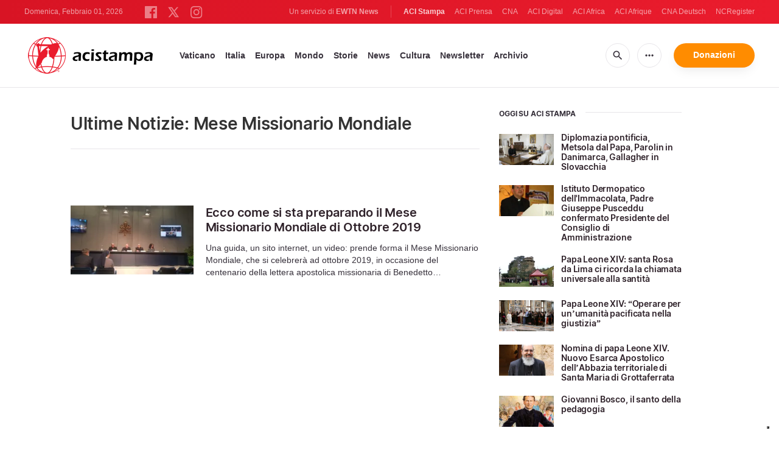

--- FILE ---
content_type: text/html; charset=utf-8
request_url: https://www.google.com/recaptcha/api2/aframe
body_size: 267
content:
<!DOCTYPE HTML><html><head><meta http-equiv="content-type" content="text/html; charset=UTF-8"></head><body><script nonce="0uhU3LTpLGwnguIKmWVq2Q">/** Anti-fraud and anti-abuse applications only. See google.com/recaptcha */ try{var clients={'sodar':'https://pagead2.googlesyndication.com/pagead/sodar?'};window.addEventListener("message",function(a){try{if(a.source===window.parent){var b=JSON.parse(a.data);var c=clients[b['id']];if(c){var d=document.createElement('img');d.src=c+b['params']+'&rc='+(localStorage.getItem("rc::a")?sessionStorage.getItem("rc::b"):"");window.document.body.appendChild(d);sessionStorage.setItem("rc::e",parseInt(sessionStorage.getItem("rc::e")||0)+1);localStorage.setItem("rc::h",'1769900870169');}}}catch(b){}});window.parent.postMessage("_grecaptcha_ready", "*");}catch(b){}</script></body></html>